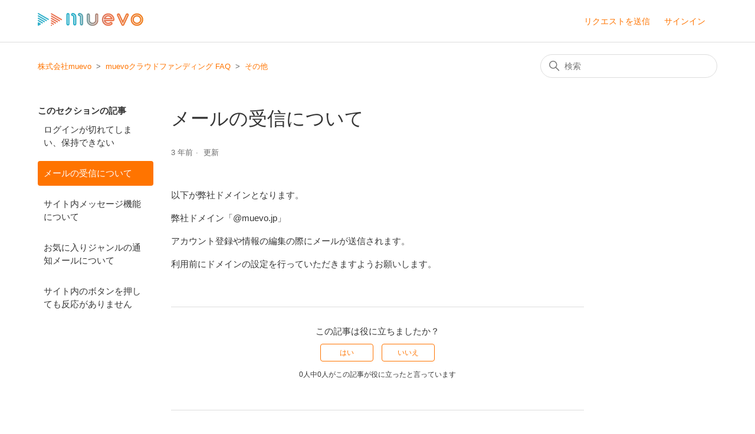

--- FILE ---
content_type: text/html; charset=utf-8
request_url: https://muevo.zendesk.com/hc/ja/articles/5225825879311-%E3%83%A1%E3%83%BC%E3%83%AB%E3%81%AE%E5%8F%97%E4%BF%A1%E3%81%AB%E3%81%A4%E3%81%84%E3%81%A6
body_size: 5009
content:
<!DOCTYPE html>
<html dir="ltr" lang="ja">
<head>
  <meta charset="utf-8" />
  <!-- v26831 -->


  <title>メールの受信について &ndash; 株式会社muevo</title>

  

  <meta name="description" content="以下が弊社ドメインとなります。 弊社ドメイン「@muevo.jp」 アカウント登録や情報の編集の際にメールが送信されます。 利用前にドメインの設定を行っていただきますようお願いします。" /><meta property="og:image" content="https://muevo.zendesk.com/hc/theming_assets/01HZH22DS1YTPEBJSWBBNFMMJM" />
<meta property="og:type" content="website" />
<meta property="og:site_name" content="株式会社muevo" />
<meta property="og:title" content="メールの受信について" />
<meta property="og:description" content="以下が弊社ドメインとなります。
弊社ドメイン「@muevo.jp」
アカウント登録や情報の編集の際にメールが送信されます。
利用前にドメインの設定を行っていただきますようお願いします。" />
<meta property="og:url" content="https://muevo.zendesk.com/hc/ja/articles/5225825879311" />
<link rel="canonical" href="https://muevo.zendesk.com/hc/ja/articles/5225825879311-%E3%83%A1%E3%83%BC%E3%83%AB%E3%81%AE%E5%8F%97%E4%BF%A1%E3%81%AB%E3%81%A4%E3%81%84%E3%81%A6">
<link rel="alternate" hreflang="ja" href="https://muevo.zendesk.com/hc/ja/articles/5225825879311-%E3%83%A1%E3%83%BC%E3%83%AB%E3%81%AE%E5%8F%97%E4%BF%A1%E3%81%AB%E3%81%A4%E3%81%84%E3%81%A6">
<link rel="alternate" hreflang="x-default" href="https://muevo.zendesk.com/hc/ja/articles/5225825879311-%E3%83%A1%E3%83%BC%E3%83%AB%E3%81%AE%E5%8F%97%E4%BF%A1%E3%81%AB%E3%81%A4%E3%81%84%E3%81%A6">

  <link rel="stylesheet" href="//static.zdassets.com/hc/assets/application-f34d73e002337ab267a13449ad9d7955.css" media="all" id="stylesheet" />
  <link rel="stylesheet" type="text/css" href="/hc/theming_assets/10201786/360000195016/style.css?digest=9909073901839">

  <link rel="icon" type="image/x-icon" href="/hc/theming_assets/01HZH22EFFM1HNZBK14EXEJ3GY">

    

  <meta content="width=device-width, initial-scale=1.0" name="viewport" />

  
</head>
<body class="">
  
  
  

  <a class="skip-navigation" tabindex="1" href="#main-content">メインコンテンツへスキップ</a>

<header class="header">
  <div class="logo">
    <a title="ホーム" href="/hc/ja">
      <img src="/hc/theming_assets/01HZH22DS1YTPEBJSWBBNFMMJM" alt="株式会社muevo ヘルプセンターのホームページ">
    </a>
  </div>
  <div class="nav-wrapper">
    <button class="menu-button" aria-controls="user-nav" aria-expanded="false" aria-label="ナビゲーションメニュを切り替え">
      <svg xmlns="http://www.w3.org/2000/svg" width="16" height="16" focusable="false" viewBox="0 0 16 16" class="icon-menu">
        <path fill="none" stroke="currentColor" stroke-linecap="round" d="M1.5 3.5h13m-13 4h13m-13 4h13"/>
      </svg>
    </button>
    <nav class="user-nav" id="user-nav">
      
      <a class="submit-a-request" href="/hc/ja/requests/new">リクエストを送信</a>
    </nav>
    
      <a class="sign-in" rel="nofollow" data-auth-action="signin" title="ダイアログを表示します" role="button" href="https://muevo.zendesk.com/access?brand_id=360000195016&amp;return_to=https%3A%2F%2Fmuevo.zendesk.com%2Fhc%2Fja%2Farticles%2F5225825879311-%25E3%2583%25A1%25E3%2583%25BC%25E3%2583%25AB%25E3%2581%25AE%25E5%258F%2597%25E4%25BF%25A1%25E3%2581%25AB%25E3%2581%25A4%25E3%2581%2584%25E3%2581%25A6">
        サインイン
      </a>
    
  </div>
</header>


  <main role="main">
    <div class="container-divider"></div>
<div class="container">
  <nav class="sub-nav">
    <ol class="breadcrumbs">
  
    <li title="株式会社muevo">
      
        <a href="/hc/ja">株式会社muevo</a>
      
    </li>
  
    <li title="muevoクラウドファンディング FAQ">
      
        <a href="/hc/ja/categories/5212035214479-muevo%E3%82%AF%E3%83%A9%E3%82%A6%E3%83%89%E3%83%95%E3%82%A1%E3%83%B3%E3%83%87%E3%82%A3%E3%83%B3%E3%82%B0-FAQ">muevoクラウドファンディング FAQ</a>
      
    </li>
  
    <li title="その他">
      
        <a href="/hc/ja/sections/5225720010639-%E3%81%9D%E3%81%AE%E4%BB%96">その他</a>
      
    </li>
  
</ol>

    <div class="search-container">
      <svg xmlns="http://www.w3.org/2000/svg" width="12" height="12" focusable="false" viewBox="0 0 12 12" class="search-icon">
        <circle cx="4.5" cy="4.5" r="4" fill="none" stroke="currentColor"/>
        <path stroke="currentColor" stroke-linecap="round" d="M11 11L7.5 7.5"/>
      </svg>
      <form role="search" class="search" data-search="" action="/hc/ja/search" accept-charset="UTF-8" method="get"><input type="hidden" name="utf8" value="&#x2713;" autocomplete="off" /><input type="hidden" name="category" id="category" value="5212035214479" autocomplete="off" />
<input type="search" name="query" id="query" placeholder="検索" aria-label="検索" /></form>
    </div>
  </nav>

  <div class="article-container" id="article-container">
    <aside class="article-sidebar" aria-labelledby="section-articles-title">
      
        <div class="collapsible-sidebar">
          <button type="button" class="collapsible-sidebar-toggle" aria-labelledby="section-articles-title" aria-expanded="false">
            <svg xmlns="http://www.w3.org/2000/svg" width="20" height="20" focusable="false" viewBox="0 0 12 12" aria-hidden="true" class="collapsible-sidebar-toggle-icon chevron-icon">
              <path fill="none" stroke="currentColor" stroke-linecap="round" d="M3 4.5l2.6 2.6c.2.2.5.2.7 0L9 4.5"/>
            </svg>
            <svg xmlns="http://www.w3.org/2000/svg" width="20" height="20" focusable="false" viewBox="0 0 12 12" aria-hidden="true" class="collapsible-sidebar-toggle-icon x-icon">
              <path stroke="currentColor" stroke-linecap="round" d="M3 9l6-6m0 6L3 3"/>
            </svg>
          </button>
          <span id="section-articles-title" class="collapsible-sidebar-title sidenav-title">
            このセクションの記事
          </span>
          <div class="collapsible-sidebar-body">
            <ul>
              
                <li>
                  <a href="/hc/ja/articles/9213099385743-%E3%83%AD%E3%82%B0%E3%82%A4%E3%83%B3%E3%81%8C%E5%88%87%E3%82%8C%E3%81%A6%E3%81%97%E3%81%BE%E3%81%84-%E4%BF%9D%E6%8C%81%E3%81%A7%E3%81%8D%E3%81%AA%E3%81%84" class="sidenav-item ">ログインが切れてしまい、保持できない</a>
                </li>
              
                <li>
                  <a href="/hc/ja/articles/5225825879311-%E3%83%A1%E3%83%BC%E3%83%AB%E3%81%AE%E5%8F%97%E4%BF%A1%E3%81%AB%E3%81%A4%E3%81%84%E3%81%A6" class="sidenav-item current-article">メールの受信について</a>
                </li>
              
                <li>
                  <a href="/hc/ja/articles/5225860287631-%E3%82%B5%E3%82%A4%E3%83%88%E5%86%85%E3%83%A1%E3%83%83%E3%82%BB%E3%83%BC%E3%82%B8%E6%A9%9F%E8%83%BD%E3%81%AB%E3%81%A4%E3%81%84%E3%81%A6" class="sidenav-item ">サイト内メッセージ機能について</a>
                </li>
              
                <li>
                  <a href="/hc/ja/articles/5604316293647-%E3%81%8A%E6%B0%97%E3%81%AB%E5%85%A5%E3%82%8A%E3%82%B8%E3%83%A3%E3%83%B3%E3%83%AB%E3%81%AE%E9%80%9A%E7%9F%A5%E3%83%A1%E3%83%BC%E3%83%AB%E3%81%AB%E3%81%A4%E3%81%84%E3%81%A6" class="sidenav-item ">お気に入りジャンルの通知メールについて</a>
                </li>
              
                <li>
                  <a href="/hc/ja/articles/5860566690959-%E3%82%B5%E3%82%A4%E3%83%88%E5%86%85%E3%81%AE%E3%83%9C%E3%82%BF%E3%83%B3%E3%82%92%E6%8A%BC%E3%81%97%E3%81%A6%E3%82%82%E5%8F%8D%E5%BF%9C%E3%81%8C%E3%81%82%E3%82%8A%E3%81%BE%E3%81%9B%E3%82%93" class="sidenav-item ">サイト内のボタンを押しても反応がありません</a>
                </li>
              
            </ul>
            
          </div>
        </div>
      
    </aside>

    <article id="main-content" class="article">
      <header class="article-header">
        <h1 title="メールの受信について" class="article-title">
          メールの受信について
          
        </h1>

        <div class="article-author">
          
          <div class="article-meta">
            

            <ul class="meta-group">
              
                <li class="meta-data"><time datetime="2022-10-03T07:03:15Z" title="2022-10-03T07:03:15Z" data-datetime="relative">2022年10月03日 07:03</time></li>
                <li class="meta-data">更新</li>
              
            </ul>
          </div>
        </div>

        
      </header>

      <section class="article-info">
        <div class="article-content">
          <div class="article-body"><section class="article-info">
<div class="article-content">
<div class="article-body">
<p class="p1">以下が弊社ドメインとなります。</p>
<p class="p2"><span class="s1">弊社ドメイン「</span>@muevo.jp<span class="s1">」</span></p>
<p class="p1">アカウント登録や情報の編集の際にメールが送信されます。</p>
<p class="p1">利用前にドメインの設定を行っていただきますようお願いします。</p>
</div>
</div>
</section></div>

          <div class="article-attachments">
            <ul class="attachments">
              
            </ul>
          </div>
        </div>
      </section>

      <footer>
        <div class="article-footer">
          
          
        </div>
        
          <div class="article-votes">
            <span class="article-votes-question" id="article-votes-label">この記事は役に立ちましたか？</span>
            <div class="article-votes-controls" role="group" aria-labelledby="article-votes-label">
              <button type="button" class="button article-vote article-vote-up" data-auth-action="signin" aria-label="この記事は役に立った" aria-pressed="false">はい</button>
              <button type="button" class="button article-vote article-vote-down" data-auth-action="signin" aria-label="この記事は役に立たなかった" aria-pressed="false">いいえ</button>
            </div>
            <small class="article-votes-count">
              <span class="article-vote-label">0人中0人がこの記事が役に立ったと言っています</span>
            </small>
          </div>
        

        <div class="article-more-questions">
          
        </div>
        <div class="article-return-to-top">
          <a href="#article-container">
            ページの先頭へ戻る
            <svg xmlns="http://www.w3.org/2000/svg" class="article-return-to-top-icon" width="20" height="20" focusable="false" viewBox="0 0 12 12" aria-hidden="true">
              <path fill="none" stroke="currentColor" stroke-linecap="round" d="M3 4.5l2.6 2.6c.2.2.5.2.7 0L9 4.5"/>
            </svg>
          </a>
        </div>
      </footer>

      <div class="article-relatives">
        
          <div data-recent-articles></div>
        
        
          

        
      </div>
      
    </article>
  </div>
</div>

  </main>

  <footer class="footer">
  <div class="footer-inner">
    <a title="ホーム" href="/hc/ja">株式会社muevo</a>

    <div class="footer-language-selector">
      
    </div>
  </div>
</footer>


    <div class="powered-by-zendesk">
  <svg xmlns="http://www.w3.org/2000/svg" width="26" height="26" focusable="false" viewBox="0 0 26 26">
    <path d="M12 8.2v14.5H0zM12 3c0 3.3-2.7 6-6 6S0 6.3 0 3h12zm2 19.7c0-3.3 2.7-6 6-6s6 2.7 6 6H14zm0-5.2V3h12z"/>
  </svg>

  <a href="https://www.zendesk.co.jp/service/help-center/?utm_source=helpcenter&utm_medium=poweredbyzendesk&utm_campaign=text&utm_content=%E6%A0%AA%E5%BC%8F%E4%BC%9A%E7%A4%BEmuevo" target="_blank" rel="nofollow">Powered by Zendesk</a>
</div>


  <!-- / -->

  
  <script src="//static.zdassets.com/hc/assets/ja.330d7b540b8bb461bbbf.js"></script>
  

  <script type="text/javascript">
  /*

    Greetings sourcecode lurker!

    This is for internal Zendesk and legacy usage,
    we don't support or guarantee any of these values
    so please don't build stuff on top of them.

  */

  HelpCenter = {};
  HelpCenter.account = {"subdomain":"muevo","environment":"production","name":"株式会社muevo"};
  HelpCenter.user = {"identifier":"da39a3ee5e6b4b0d3255bfef95601890afd80709","email":null,"name":"","role":"anonymous","avatar_url":"https://assets.zendesk.com/hc/assets/default_avatar.png","is_admin":false,"organizations":[],"groups":[]};
  HelpCenter.internal = {"asset_url":"//static.zdassets.com/hc/assets/","web_widget_asset_composer_url":"https://static.zdassets.com/ekr/snippet.js","current_session":{"locale":"ja","csrf_token":null,"shared_csrf_token":null},"usage_tracking":{"event":"article_viewed","data":"BAh7CDoLbG9jYWxlSSIHamEGOgZFVDoPYXJ0aWNsZV9pZGwrCA/FfrvABDoKX21ldGF7DDoPYWNjb3VudF9pZGkDuqqbOhNoZWxwX2NlbnRlcl9pZGwrCOxHrNFTADoNYnJhbmRfaWRsKwjICa/RUwA6DHVzZXJfaWQwOhN1c2VyX3JvbGVfbmFtZUkiDkFOT05ZTU9VUwY7BlQ7AEkiB2phBjsGVDoaYW5vbnltb3VzX3RyYWNraW5nX2lkMA==--d83a8026eb5fa960bc5b3e9ab266df23663a211a","url":"https://muevo.zendesk.com/hc/activity"},"current_record_id":"5225825879311","current_record_url":"/hc/ja/articles/5225825879311-%E3%83%A1%E3%83%BC%E3%83%AB%E3%81%AE%E5%8F%97%E4%BF%A1%E3%81%AB%E3%81%A4%E3%81%84%E3%81%A6","current_record_title":"メールの受信について","current_text_direction":"ltr","current_brand_id":360000195016,"current_brand_name":"株式会社muevo","current_brand_url":"https://muevo.zendesk.com","current_brand_active":true,"current_path":"/hc/ja/articles/5225825879311-%E3%83%A1%E3%83%BC%E3%83%AB%E3%81%AE%E5%8F%97%E4%BF%A1%E3%81%AB%E3%81%A4%E3%81%84%E3%81%A6","show_autocomplete_breadcrumbs":true,"user_info_changing_enabled":false,"has_user_profiles_enabled":false,"has_end_user_attachments":true,"user_aliases_enabled":false,"has_anonymous_kb_voting":false,"has_multi_language_help_center":false,"show_at_mentions":false,"embeddables_config":{"embeddables_web_widget":false,"embeddables_help_center_auth_enabled":false,"embeddables_connect_ipms":false},"answer_bot_subdomain":"static","gather_plan_state":"not_started","has_article_verification":false,"has_gather":false,"has_ckeditor":false,"has_community_enabled":false,"has_community_badges":false,"has_community_post_content_tagging":false,"has_gather_content_tags":false,"has_guide_content_tags":false,"has_user_segments":false,"has_answer_bot_web_form_enabled":false,"has_garden_modals":false,"theming_cookie_key":"hc-da39a3ee5e6b4b0d3255bfef95601890afd80709-2-preview","is_preview":false,"has_search_settings_in_plan":true,"theming_api_version":2,"theming_settings":{"brand_color":"rgba(255, 116, 0, 1)","brand_text_color":"#FFFFFF","text_color":"rgba(54, 54, 54, 1)","link_color":"rgba(255, 116, 0, 1)","background_color":"#FFFFFF","heading_font":"Arial, 'Helvetica Neue', Helvetica, sans-serif","text_font":"Arial, 'Helvetica Neue', Helvetica, sans-serif","logo":"/hc/theming_assets/01HZH22DS1YTPEBJSWBBNFMMJM","favicon":"/hc/theming_assets/01HZH22EFFM1HNZBK14EXEJ3GY","homepage_background_image":"/hc/theming_assets/01HZH22FNJS54HJ7MZ0QZ1XPJE","community_background_image":"/hc/theming_assets/01HZH22FSPPQ8H830X1A4DWFPN","community_image":"/hc/theming_assets/01HZH22FZTKWP2X6YBKXP74720","instant_search":true,"scoped_kb_search":true,"scoped_community_search":true,"show_recent_activity":false,"show_articles_in_section":true,"show_article_author":false,"show_article_comments":false,"show_follow_article":false,"show_recently_viewed_articles":true,"show_related_articles":true,"show_article_sharing":false,"show_follow_section":false,"show_follow_post":false,"show_post_sharing":false,"show_follow_topic":false},"has_pci_credit_card_custom_field":false,"help_center_restricted":false,"is_assuming_someone_else":false,"flash_messages":[],"user_photo_editing_enabled":true,"user_preferred_locale":"ja","base_locale":"ja","login_url":"https://muevo.zendesk.com/access?brand_id=360000195016\u0026return_to=https%3A%2F%2Fmuevo.zendesk.com%2Fhc%2Fja%2Farticles%2F5225825879311-%25E3%2583%25A1%25E3%2583%25BC%25E3%2583%25AB%25E3%2581%25AE%25E5%258F%2597%25E4%25BF%25A1%25E3%2581%25AB%25E3%2581%25A4%25E3%2581%2584%25E3%2581%25A6","has_alternate_templates":false,"has_custom_statuses_enabled":false,"has_hc_generative_answers_setting_enabled":true,"has_generative_search_with_zgpt_enabled":false,"has_suggested_initial_questions_enabled":false,"has_guide_service_catalog":false,"has_service_catalog_search_poc":false,"has_service_catalog_itam":false,"has_csat_reverse_2_scale_in_mobile":false,"has_knowledge_navigation":false,"has_unified_navigation":false,"has_csat_bet365_branding":false,"version":"v26831","dev_mode":false};
</script>

  
  
  <script src="//static.zdassets.com/hc/assets/hc_enduser-2a5c7d395cc5df83aeb04ab184a4dcef.js"></script>
  <script type="text/javascript" src="/hc/theming_assets/10201786/360000195016/script.js?digest=9909073901839"></script>
  
</body>
</html>